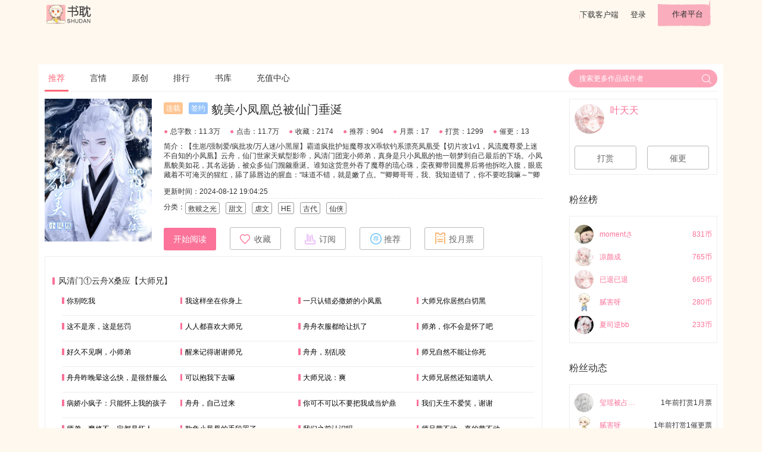

--- FILE ---
content_type: text/html; charset=UTF-8
request_url: https://www.shubl.com/book/book_detail/100752083
body_size: 18609
content:
<!DOCTYPE html>
<html lang="en">
<head>
    <meta charset="UTF-8">
    <!--    todo 百度站长申请-->
    <meta name="baidu-site-verification" content="##81BLZ1C2Te" />
    <title>貌美小凤凰总被仙门垂涎最新章节(叶天天),貌美小凤凰总被仙门垂涎无弹窗全文阅读-书耽</title>
    <meta name="keywords" content="貌美小凤凰总被仙门垂涎,貌美小凤凰总被仙门垂涎全文阅读,,貌美小凤凰总被仙门垂涎最新章节"/>
    <meta name="description" content="貌美小凤凰总被仙门垂涎是作者叶天天倾情打造的一部小说，书耽第一时间提供貌美小凤凰总被仙门垂涎小说最新章节以及貌美小凤凰总被仙门垂涎全文阅读。页面清爽无广告，访问速度快。"/>
    <link rel="shortcut icon" href="https://www.shubl.com/resources/images/icon/ShuDan_Icon_32_R.png">

    <link rel="stylesheet" type="text/css" href='https://www.shubl.com/resources/css/jquery-ui.min.css'/>
    <link rel="stylesheet" type="text/css" href='https://www.shubl.com/resources/css/ui.css'/>
    <link rel="stylesheet" type="text/css" href='https://www.shubl.com/resources/css/style.css'/>
    <link rel="stylesheet" type="text/css" href='https://www.shubl.com/resources/js/plugins/dropdown/dropdown.css'/>

    <script type="text/javascript" language="javascript" src='https://www.shubl.com/resources/js/jquery-3.2.1.min.js'></script>
    <script type="text/javascript" language="javascript" src='https://www.shubl.com/resources/js/jquery-ui.min.js'></script>
    <script type="text/javascript" language="javascript" src='https://www.shubl.com/resources/js/plugins/dropdown/dropdown.js'></script>
    <script type="text/javascript">
        var SD = SD || {};
        SD.config = {jsPath:'https://www.shubl.com/resources/js', rootPath:'https://www.shubl.com/'};
        SD.book = {book_id: 100752083, chapter_id: "", up_reader_id: 5861035, is_paid: 1};
        SD.userinfo = {reader_id: 0, reader_name: '""', avatar_thumb_url: '""', vip_lv: ""};
        SD.reader_other_info = {"exp_lv_list":{"1":"\u65e0\u540d\u5c0f\u53d7","2":"\u521d\u5165\u8150\u95e8","3":"\u521d\u7aa5\u8150\u5f84","4":"\u767d\u53d7\u8d77\u5bb6","5":"\u4e00\u7247\u803d\u5fc3","6":"\u9e33\u9e33\u76f8\u62b1","7":"\u7eaf\u7231\u60c5\u957f","8":"\u53ef\u653b\u53ef\u53d7","9":"\u6709\u8150\u65e0\u7c7b","10":"\u8150\u5982\u4e1c\u6d77","11":"\u8150\u95e8\u6c38\u5b58","12":"\u65e0\u53cc\u7ec5\u58eb","13":"\u653b\u5fb7\u65e0\u91cf","14":"\u4e07\u53d7\u65e0\u7586","15":"\u51fa\u5165\u5e73\u5b89"},"vip_lv_list":["\u666e\u901a","\u4f1a\u5458","\u521dV","\u9ad8V","\u94bbV"]}    </script>
    <script type="text/javascript" src="https://www.shubl.com/resources/js/base.js"></script>
    <script>
        var _hmt = _hmt || [];
        (function() {
            var hm = document.createElement("script");
            hm.src = "//hm.baidu.com/hm.js?3c839f98d7d8b725181063a036813536";
            var s = document.getElementsByTagName("script")[0];
            s.parentNode.insertBefore(hm, s);
        })();
    </script>
</head>
<body class="index-bg">

<div id="header">
    <div class="container">
        <a href="https://www.shubl.com/index" id="logo"></a>
        <div class="right pull-right">
            <a target="_blank" href="http://app.shubl.com" id="download_btn">下载客户端</a>
                            <a target="_blank"  href="https://www.shubl.com/signup/login?redirect=https%3A%2F%2Fwww.shubl.com%2Fbook%2Fbook_detail%2F100752083">登录</a>
                        <a target="_blank" href="http://author.shubl.com" id="author_platform_btn">作者平台</a>
        </div>
    </div>
</div>


<div id="dialog-tip" class="dialog_box">
    <div class="dialog-tip-text" ></div>
    <a class="close-btn"> X </a>
</div>

<!-- 登录弹窗 -->
<div id="J_LoginBox" style="display:none">
    <!--弹出式登录框-->
    <form class="login-form m-t form-box" action="https://www.shubl.com/signup/doLogin" method="post" name="J_LoginForm" id="J_LoginForm">
        <input type="hidden" name="verify_type" id="verify_type" value="5">
        <input type="hidden" name="redirect" value="https://www.shubl.com/book/book_detail/100752083">
        <div class="login-form-group">
            <div class="login-form-label">
                <i class="icon-user"></i>邮箱/手机号
            </div>
            <input class="login-form-input username" placeholder="手机号/邮箱" name="username" id ="username">
        </div>
        <script>
            SD.util.loadGeetest = function () {
                if (window.geetestCaptchaObj) {
                    return;
                }
                var head = document.getElementsByTagName("head")[0];
                var s = document.createElement("script");
                s.src = "https://www.shubl.com/resources/js/gt.js";
                head.appendChild(s);
                s.onload = s.onreadystatechange = function() {
                    if (!this.readyState || 'loaded' === this.readyState || 'complete' === this.readyState) {
                        var handlerEmbed = function (captchaObj) {
                            window.geetestCaptchaObj = captchaObj;
                            send_code_onSuccess(captchaObj);
                        };
                        $.ajax({
                            // 获取id，challenge，success（是否启用failback）
                            url: "https://www.shubl.com/signup/geetest_captcha?t=" + (new Date()).getTime(), // 加随机数防止缓存
                            type: "get",
                            dataType: "json",
                            success: function (data) {
                                // 使用initGeetest接口
                                // 参数1：配置参数
                                // 参数2：回调，回调的第一个参数验证码对象，之后可以使用它做appendTo之类的事件
                                initGeetest({
                                    gt: data.gt,
                                    challenge: data.challenge,
                                    product: "bind", // 产品形式，包括：float，embed，popup。注意只对PC版验证码有效
                                    offline: !data.success // 表示用户后台检测极验服务器是否宕机，一般不需要关注
                                    // 更多配置参数请参见：http://www.geetest.com/install/sections/idx-client-sdk.html#config
                                }, handlerEmbed);
                            }
                        });
                    }
                }
            }
        </script>
        <div class="login-form-group m-t-s">
            <input maxlength="4" type="text" class="login-form-input input-small receive-code" name="receive-code" placeholder="验证码" style="margin-right:18px;">
            <button type="button" class="btn btn-default" id="J_GetReceiveCode"><span>获取验证码</span><b class="J_Timer" style="display:none"><i>60</i>秒</b></button>
        </div>
        <div>
            <button type="submit" class="btn btn-primary m-t">登  录</button>
        </div>
      <!--  <div class="text-left m-t">
            <input id="autoLogin" checked="checked" name="autoLogin" value="1" type="checkbox">
            <label for="#autoLogin" class="small" style="display:inline-block;width: 39%">记住密码</label>
            <a target="_blank" class="text-gray small" href="">注册</a>
            <a target="_blank" class="text-gray small pull-right" href="">忘记密码 ></a>
        </div>-->
        <div class="linethrough-label m-t-l">
                        <label class="small">第三方登录</label>
        </div>
        <div class="text-center">
                        <a target="_blank" href="https://www.shubl.com/signup/qqlogin" class="icon-app-qq"></a>
            <!--            <i class="icon-app-wechat"></i>-->
        </div>
    </form>
    <a class="close-btn"> X </a>
</div>
<script type="text/javascript" src="https://www.shubl.com/resources/js/plugins/jquery.validate/jquery.validate.min.js"></script>
<script type="text/javascript" src="https://www.shubl.com/resources/js/form.js"></script><!--container start-->
<link href="https://www.shubl.com/resources/fonts/iconfont.css" rel="stylesheet">
<style>
    .row .left {
        width: 74%;
        float: left;
    }
    .row .right {
        float: right;
        margin-left: 3%;
        width: 22%;
    }
    .book-info-box {
        position: relative;
        margin: 0.625rem 0;
    }
    .book-info-box::after {
        display: table;
        content: '';
        clear: both;
    }
    .book-info-box .icon-point{
        color: #fa7298;
        padding-right: 4px;
    }
    .book-img {
        top: 0;
        left: 0;
        position: absolute;
        width: 180px;
        height: 240px;
        margin-right: 18px;
    }
    .book-info {
        font-size: 0.75rem;
        margin-left: 200px;
    }
    .book-info:after {
        display: table;
        clear: both;
        content: '';
    }
    .tag {
        /*width: 2.375rem;*/
        height: 1.25rem;
        line-height: 1.25rem;
        border: solid 1px #999999;
        border-radius: 3px;
        font-size: 0.75rem;
        text-align: center;
        float: left;
        padding: 0 0.25rem;
        margin-bottom: 10px;
    }
    .tag + .tag {
        margin-left: 0.625rem;
    }
    .book-title {
        margin: 0.375rem 0 1.125rem 0;
        font-size: 1.25rem;
        line-height: 1.5rem;
    }
    .book-title .tag {
        border: none;
        color: #fff;
    }
    .tag-lianzai {
        background: #ffc592;
    }
    .tag-qianyue {
        background: #99c5fc;
        margin: 0 0.375rem;
    }
    .book-info-numbers > span {
        display: inline;
        float: left;
        line-height: 0.875rem;
        margin-right: 1rem;
    }
    .book-brief {
        margin: 0.625rem 0;
        height: 62px;
        line-height: 1rem;
        overflow: hidden;
        text-overflow: ellipsis;
        word-break: break-all;
    }
    .box {
        border: solid 1px #eee;
        padding: 0.5rem;
        margin-bottom: 1rem;
    }
    .chapter-list {
        padding: 2rem 0.75rem;
    }

    .chapter-title, .articles > span {
        position: relative;
        display: block;
        padding-left: 0.685em;
        font-size: 0.875rem;
    }
    .articles {
        margin: 1rem 0 1.5rem 1rem;
    }
    .articles > span {
        height: 2rem;
        font-size: .75rem;
        width: 25%;
        float: left;
        padding-bottom: 0.625rem;
        overflow: hidden;
        text-overflow: ellipsis;
        white-space: nowrap;
    }
    hr {
        clear: both;
        border: solid 1px #eee;
        border-top: none;
        margin: 0.625rem 0;
    }
    .chapter-title:before, .articles > span:before {
        position: absolute;
        display: block;
        top: 0.15rem;
        left: 0;
        content: '';
        background: #fa7298;
        width: 0.3em;
        height: 0.875em;
        border-radius: 0.15em;
    }
    .articles > span:before {
        border-radius: 0
    }
    .chapter:after, .articles:after {
        display: table;
        clear: both;
        content: '';
    }
    .user-info {
        line-height: 1.42857143;
    }
    .user-info .short_username{
        max-width: 30%;
        overflow: hidden;
        text-overflow: ellipsis;
        white-space: nowrap;
    }
    .member-list .avatar > img {
        width: 32px;
        height: 32px;
    }
    .member-list .user-info {
        margin: 0.375rem 0;
        color: #fa7298;
        font-size: 0.75rem;
        line-height: 32px !important;
    }
    #tabs::before {
        position: relative;
        display: none;
    }
    .ui-widget-header {
        text-indent: 0;
    }
    .ui-tabs .ui-tabs-nav li {
        margin-right: 2.875rem;
    }
    .ui-tabs .ui-tabs-nav li a {
        padding: 0 !important;
        margin-bottom: 2px;
    }
    .ui-state-active a, .ui-state-active a:link, .ui-state-active a:visited {
        color: #fa7298 !important;
        border-bottom: solid 3px #fa7298;
    }
    .number {
        position: absolute;
        top: 0;
        right: 10px;
    }
    .comment-input-row {
        position: relative;
        padding: 20px 0 18px 0;
    }
    .comment-input-box:after {
        clear: both;
        display: table;
        content: '';
    }
    .comment-input-box .comment-input {
        width: 100%;
        background-color: #f9f9f9;
        border: 1px solid #dadada;
        border-radius: 4px;
        font-size: 14px;
        height: 108px;
        margin: 27px auto 0;
        padding: 5px 10px;
        /*width: 898px;*/
        word-break: break-all;
        overflow: auto;
        resize: none;
    }
    .chapter-comment-form input:focus, .comment-input-box .comment-input:focus {
        border-color: #feb8b8;
        box-shadow: 0 0 3px #fa7298;
        outline: medium none;
        transition: border 0.2s linear 0s, box-shadow 0.2s linear 0s;
    }

    .comment-input-box .comment-submit {
        /*width: 20%;*/
        height: 48px;
        margin-top: 10px;
        /*height: 4rem;*/
        background: #fa7298;
        border: none;
        margin-left: 0.5rem;
        font-size: 0.875rem;
        color: #fff;
        float: right;
        padding: 14px;
        border-radius: 3px;
        display: inline-block;
        text-align: center;
    }
    .comment-list {
        font-size: 0.75rem;
        /*line-height: 2rem;*/
    }
    .comment {
        font-size: 12px;
        margin: 1rem 0;
        border-top: solid 1px #eee;
    }
    .comment::after {
        clear: both;
        display: table;
        content: '';
    }
    .comment > .row:first-child {
        border-top: solid 1px #eee;
        padding: 10px 0;
    }
    .comment > .row:first-child > .c-right {
        float: left;
        width: 760px;
        margin-left: 6px;
    }
    .comment .name {
        font-size: 14px;
    }
    .comment .level {
        line-height: 1rem;
    }
    .comment .comment-content {
        margin-top: 16px;
    }
    .comment .state {
        color: #999;
        margin-top: 16px;
    }
    .comment .state a {
        color: inherit;
        margin-left: 32px;
    }
    .comment-input-row .avatar > img{
        margin-top: 6px;
    }
    .sub-coment-list {
        display: block;
        padding-left: 60px;
        /*border-bottom: solid 1px #eee;*/
    }
    .sub-coment-list .comment {
        border: 0
    }
    .btn-expand {
        width: 92%;
        float: right;
        height: 44px;
        line-height: 44px;
        margin-top: 20px;
        border-radius: 10px
    }
    .text-muted {
        color: #999;
    }
    .J_ReplyList .page,.J_CommentList .page{
        padding-bottom: 20px;
    }

    .chapter_item a{
        max-width: 40px;
    }
    .chapter_item .lock{
        height: inherit;
    }
    .chapter_item .unlock{
        height: inherit;
    }

    .avatar img.comment-avatar{
        height: 30px;
        width: 30px;
    }

    .reply-list {
        background: #f0f0f0 none repeat scroll 0 0;
        border: 1px solid #dcdcdc;
        border-radius: 5px;
        margin-left: 40px;
        /*padding-left: 40px;*/
    }
    .reply-list p {
        border-bottom: 1px solid #dcdcdc;
        color: #000000;
        padding-right: 70px;
        position: relative;
    }
    .reply-list p, .reply-list div {
        padding: 6px 13px;
        font: 100 14px/24px 'microsoft yahei';
        text-align: left;
        margin: 0;
    }
    .reply-list .reply-list-page {
        /*float: right;*/
        /*padding: 0;*/
        text-align: left;
        height: 40px;
    }
    .reply-list-page .pageIn {
        color: #5191d2;
        padding: 0;
    }
    .reply-list-page .page a{
        border-radius:0;!important;
        height: 20px;!important;
        line-height: 20px;!important;
        width: 20px;!important;
        font-size: 12px;!important;
    }
    .reply-list-page .page .prev a,.reply-list-page .page .next a{
        border-radius:0;!important;
        height: 20px;!important;
        line-height: 20px;!important;
        width: 40px;!important;
    }
    .reply-list-page .page a::after{
        content: none;
    }

    .promotion-info{
        background: #f77672;
        position: relative;
        width: 80px;
        left: 100px;
        /*top: -3px;*/
        border-radius: 0 0 5px 5px;
        text-align: center;
        color: #eee;
        /*font-size: 20px;*/
        height: 25px;
        line-height: 25px;
    }
</style>
<div id="main_content" style="margin-top:60px;">
    <div class="container white-bg">
        <nav id="nav_header" class="nav-header">
            <a href="https://www.shubl.com/index" class="active">推荐</a>
            <a href="https://www.shubl.com/index/yanqing">言情</a>
            <a href="https://www.shubl.com/index/danmei">原创</a>
<!--            <a href="--><?//= site_url('index/tongren')?><!--">同人</a>-->
            <a href="https://www.shubl.com/index/rank_index">排行</a>
            <a href="https://www.shubl.com/index/book_list">书库</a>
            <a href="https://www.shubl.com/recharge">充值中心</a>
            <div class="pull-right">
                <div id="search_wrap">
                    <form class="search-form" action="" method="get" target="_blank" onsubmit="return false">
                        <input name="keyword" autocomplete='off' type="text" x-webkit-speech="" data-type="1" x-webkit-grammar="builtin:translate" placeholder="搜索更多作品或作者" data-url="https://www.shubl.com/index/get_search_book_list/{key}">
                        <button type="submit" id="search"></button>
                    </form>
                </div>
            </div>
        </nav>

        <div class="row">
            <div class="left">
                <div class="row book-info-box">
                    <img class="book-img lazyload"  src="https://www.shubl.com/default.jpg" alt="貌美小凤凰总被仙门垂涎"data-original="https://dede-cdn.shubl.com/uploads/allimg/c240505/b539ba84b21fc05fa9edf905345bb45b.png" />
                                        <div class="book-info">
                        <div class="book-title">
                                                        <div class="tag tag-lianzai">连载</div>
                                                                                    <div class="tag tag-qianyue">签约</div>
                                                        <span>貌美小凤凰总被仙门垂涎</span>
                        </div>
                <div class="row book-info-numbers">
                <span>
                  <i class="icon-point">●</i>总字数：11.3万                </span>
                <span>
                  <i class="icon-point">●</i>点击：11.7万                </span>
                <span>
                  <i class="icon-point">●</i>收藏：2174                </span>
                <span>
                  <i class="icon-point">●</i>推荐：904                </span>
                <span>
                  <i class="icon-point">●</i>月票：17                </span>
                <span>
                  <i class="icon-point">●</i>打赏：1299                </span>
                <span>
                  <i class="icon-point">●</i>催更：13                </span>
                </div>
                        <div class="book-brief">
                            简介：【生崽/强制爱/疯批攻/万人迷/小黑屋】霸道疯批护短魔尊攻X乖软钓系漂亮凤凰受【切片攻1v1，风流魔尊爱上迷不自知的小凤凰】云舟，仙门世家天赋型影帝，风清门团宠小师弟，真身是只小凤凰的他一朝梦到自己最后的下场。小凤凰貌美如花，其名远扬，被众多仙门觊觎垂涎。谁知这货意外吞了魔尊的琉心珠，栾夜卿带回魔界后将他拆吃入腹，眼底藏着不可淹灭的猩红，舔了舔唇边的腥血：“味道不错，就是嫩了点。”“卿卿哥哥，我、我知道错了，你不要吃我嘛～”“卿卿哥哥，我这样坐在你身上，后宫的宠妃姐姐看了不会生气吧？”为了不让自己落得梦中的下场，小凤凰云舟发挥自己毕生所学的绿茶演技，一口一个卿卿哥哥喊的魔尊心软。“想回去？行啊，给本座把孩子生下。”“卿卿哥哥……舟舟怕疼，不要生了。”云舟眼尾缀着盈泪，捂着腹部微微隆起的软肉止不住哭恳着。心里却将栾夜卿杀了上千次：去你的孩子，我一定要把这孽种扼杀在小小的摇篮里。魔尊眼神漠然，掐着他的下巴：“不许撒娇，给本座生。”宝宝们看这里：①魔尊是洁的，双洁。看着风流而已，其实很深情的，是没有后宫的。②攻就一个切片，前期强制。③小凤凰不是双性，私设生崽。④前方高能，有大把副cp出没，等你来解锁。                        </div>
                        <div style="border-bottom: dashed 1px #e5e5e5; height: 1.5rem; line-height:1.5rem; margin-bottom:0.375rem;">更新时间：2024-08-12 19:04:25</div>
                        <div class="row">
                            <span class="pull-left">分类：</span>
                                                            <span class="tag">救赎之光</span>
                                                            <span class="tag">甜文</span>
                                                            <span class="tag">虐文</span>
                                                            <span class="tag">HE</span>
                                                            <span class="tag">古代</span>
                                                            <span class="tag">仙侠</span>
                                                    </div>
                        <div class="row">
                                                        <button onclick="window.open('https://www.shubl.com/chapter/book_chapter_detail/103916268')" class="btn btn-primary">开始阅读</button>
                                                                                        <button data-favor="0" data-book-id="100752083" class="btn btn-default J_Favor">
                                    <span class="icon icon-star"></span><span class="J_FavorText">收藏</span>
                                </button>
                                                        <button onclick="openDialod('subscribe')" class="btn btn-default">
                                <i class="icon icon-subscribe"></i>订阅
                            </button>
                            <button onclick="openDialod('recommend')" class="btn btn-default">
                                <i class="icon icon-recommend"></i>推荐
                            </button>
                            <button onclick="openDialod('monthlyTicket')" class="btn btn-default">
                                <i class="icon icon-monthly-ticket"></i>投月票
                            </button>
                        </div>
                    </div>
                </div><!--end of book info -->
                <div id="chapter_list" class="box chapter-list">
                    <div class="chapter">
                                                    <div class="chapter-title">风清门①云舟X桑应【大师兄】</div>
                            <div class="articles">
                                                            <span class="chapter_item">
                                                                                                            <a href="https://www.shubl.com/chapter/book_chapter_detail/103916268" target="_blank" style="color: #000000">
                                                                        你别吃我                                    </a>
                                </span>
                                                                                            <span class="chapter_item">
                                                                                                            <a href="https://www.shubl.com/chapter/book_chapter_detail/103926905" target="_blank" style="color: #000000">
                                                                        我这样坐在你身上                                    </a>
                                </span>
                                                                                            <span class="chapter_item">
                                                                                                            <a href="https://www.shubl.com/chapter/book_chapter_detail/103930165" target="_blank" style="color: #000000">
                                                                        一只认错必撒娇的小凤凰                                    </a>
                                </span>
                                                                                            <span class="chapter_item">
                                                                                                            <a href="https://www.shubl.com/chapter/book_chapter_detail/103946411" target="_blank" style="color: #000000">
                                                                        大师兄你居然白切黑                                    </a>
                                </span>
                                <hr>                                                            <span class="chapter_item">
                                                                                                            <a href="https://www.shubl.com/chapter/book_chapter_detail/104307282" target="_blank" style="color: #000000">
                                                                        这不是亲，这是惩罚                                    </a>
                                </span>
                                                                                            <span class="chapter_item">
                                                                                                            <a href="https://www.shubl.com/chapter/book_chapter_detail/104307500" target="_blank" style="color: #000000">
                                                                        人人都喜欢大师兄                                    </a>
                                </span>
                                                                                            <span class="chapter_item">
                                                                                                            <a href="https://www.shubl.com/chapter/book_chapter_detail/104307553" target="_blank" style="color: #000000">
                                                                        舟舟衣服都给让扒了                                    </a>
                                </span>
                                                                                            <span class="chapter_item">
                                                                                                            <a href="https://www.shubl.com/chapter/book_chapter_detail/104307579" target="_blank" style="color: #000000">
                                                                        师弟，你不会是怀了吧                                    </a>
                                </span>
                                <hr>                                                            <span class="chapter_item">
                                                                                                            <a href="https://www.shubl.com/chapter/book_chapter_detail/104307600" target="_blank" style="color: #000000">
                                                                        好久不见啊，小师弟                                    </a>
                                </span>
                                                                                            <span class="chapter_item">
                                                                                                            <a href="https://www.shubl.com/chapter/book_chapter_detail/104308009" target="_blank" style="color: #000000">
                                                                        醒来记得谢谢师兄                                    </a>
                                </span>
                                                                                            <span class="chapter_item">
                                                                                                            <a href="https://www.shubl.com/chapter/book_chapter_detail/104308161" target="_blank" style="color: #000000">
                                                                        舟舟，别乱咬                                    </a>
                                </span>
                                                                                            <span class="chapter_item">
                                                                                                            <a href="https://www.shubl.com/chapter/book_chapter_detail/104308164" target="_blank" style="color: #000000">
                                                                        师兄自然不能让你死                                    </a>
                                </span>
                                <hr>                                                            <span class="chapter_item">
                                                                                                            <a href="https://www.shubl.com/chapter/book_chapter_detail/104308205" target="_blank" style="color: #000000">
                                                                        舟舟昨晚晕这么快，是很舒服么                                    </a>
                                </span>
                                                                                            <span class="chapter_item">
                                                                                                            <a href="https://www.shubl.com/chapter/book_chapter_detail/104315642" target="_blank" style="color: #000000">
                                                                        可以抱我下去嘛                                    </a>
                                </span>
                                                                                            <span class="chapter_item">
                                                                                                            <a href="https://www.shubl.com/chapter/book_chapter_detail/104316275" target="_blank" style="color: #000000">
                                                                        大师兄说：爽                                    </a>
                                </span>
                                                                                            <span class="chapter_item">
                                                                                                            <a href="https://www.shubl.com/chapter/book_chapter_detail/104316858" target="_blank" style="color: #000000">
                                                                        大师兄居然还知道哄人                                    </a>
                                </span>
                                <hr>                                                            <span class="chapter_item">
                                                                                                            <a href="https://www.shubl.com/chapter/book_chapter_detail/104317276" target="_blank" style="color: #000000">
                                                                        病娇小疯子：只能怀上我的孩子                                    </a>
                                </span>
                                                                                            <span class="chapter_item">
                                                                                                            <a href="https://www.shubl.com/chapter/book_chapter_detail/104317714" target="_blank" style="color: #000000">
                                                                        舟舟，自己过来                                    </a>
                                </span>
                                                                                            <span class="chapter_item">
                                                                                                            <a href="https://www.shubl.com/chapter/book_chapter_detail/104318087" target="_blank" style="color: #000000">
                                                                        你可不可以不要把我成当炉鼎                                    </a>
                                </span>
                                                                                            <span class="chapter_item">
                                                                                                            <a href="https://www.shubl.com/chapter/book_chapter_detail/104318529" target="_blank" style="color: #000000">
                                                                        我们天生不爱笑，谢谢                                    </a>
                                </span>
                                <hr>                                                            <span class="chapter_item">
                                                                                                            <a href="https://www.shubl.com/chapter/book_chapter_detail/104318922" target="_blank" style="color: #000000">
                                                                        师弟，魔修不一定都是坏人                                    </a>
                                </span>
                                                                                            <span class="chapter_item">
                                                                                                            <a href="https://www.shubl.com/chapter/book_chapter_detail/104319570" target="_blank" style="color: #000000">
                                                                        欺负小凤凰的手段罢了                                    </a>
                                </span>
                                                                                            <span class="chapter_item">
                                                                                                            <a href="https://www.shubl.com/chapter/book_chapter_detail/104320126" target="_blank" style="color: #000000">
                                                                        我们之前认识吗                                    </a>
                                </span>
                                                                                            <span class="chapter_item">
                                                                                                            <a href="https://www.shubl.com/chapter/book_chapter_detail/104320506" target="_blank" style="color: #000000">
                                                                        师兄带不动，真的带不动                                    </a>
                                </span>
                                <hr>                                                            <span class="chapter_item">
                                                                                                            <a href="https://www.shubl.com/chapter/book_chapter_detail/104320966" target="_blank" style="color: #000000">
                                                                        大师兄每天都在骗人                                    </a>
                                </span>
                                                                                            <span class="chapter_item">
                                                                                                            <a href="https://www.shubl.com/chapter/book_chapter_detail/104321397" target="_blank" style="color: #000000">
                                                                        这个魔尊好没礼貌                                    </a>
                                </span>
                                                                                            <span class="chapter_item">
                                                                                                            <a href="https://www.shubl.com/chapter/book_chapter_detail/104321845" target="_blank" style="color: #000000">
                                                                        他不是一个好师兄                                    </a>
                                </span>
                                                                                            <span class="chapter_item">
                                                                                                            <a href="https://www.shubl.com/chapter/book_chapter_detail/104322097" target="_blank" style="color: #000000">
                                                                        想和我纠缠不清，又舍不得爱我                                    </a>
                                </span>
                                <hr>                                                            <span class="chapter_item">
                                                                                                            <a href="https://www.shubl.com/chapter/book_chapter_detail/104322229" target="_blank" style="color: #000000">
                                                                        【完】小凤凰，逃                                    </a>
                                </span>
                                                                                        </div>
                                                    <div class="chapter-title">魔界②云舟X栾夜卿【卿卿哥哥】</div>
                            <div class="articles">
                                                            <span class="chapter_item">
                                                                                                            <a href="https://www.shubl.com/chapter/book_chapter_detail/104323201" target="_blank" style="color: #000000">
                                                                        “你是在勾引本座么？”                                    </a>
                                </span>
                                                                                            <span class="chapter_item">
                                                                                                            <a href="https://www.shubl.com/chapter/book_chapter_detail/104324249" target="_blank" style="color: #000000">
                                                                        “这是什么？”“本座赐你的合欢散。”                                    </a>
                                </span>
                                                                                            <span class="chapter_item">
                                                                                                            <a href="https://www.shubl.com/chapter/book_chapter_detail/104324806" target="_blank" style="color: #000000">
                                                                        “他好像，被魔尊弄脏了。”                                    </a>
                                </span>
                                                                                            <span class="chapter_item">
                                                                                                            <a href="https://www.shubl.com/chapter/book_chapter_detail/104325326" target="_blank" style="color: #000000">
                                                                        “你来伺候本座沐浴。”                                    </a>
                                </span>
                                <hr>                                                            <span class="chapter_item">
                                                                                                            <a href="https://www.shubl.com/chapter/book_chapter_detail/104325854" target="_blank" style="color: #000000">
                                                                        “这么哭，是想让本座心疼么？”                                    </a>
                                </span>
                                                                                            <span class="chapter_item">
                                                                                                            <a href="https://www.shubl.com/chapter/book_chapter_detail/104325924" target="_blank" style="color: #000000">
                                                                        来自舟舟的一封信❤️                                    </a>
                                </span>
                                                                                            <span class="chapter_item">
                                                                            <i class="lock"><img src="https://www.shubl.com/resources/images/lock.png"></i>
                                                                                                            <a href="https://www.shubl.com/chapter/book_chapter_detail/104326095" target="_blank" style="color: #000000">
                                                                        【怀崽】“本座不允许你哭。”                                    </a>
                                </span>
                                                                                            <span class="chapter_item">
                                                                            <i class="lock"><img src="https://www.shubl.com/resources/images/lock.png"></i>
                                                                                                            <a href="https://www.shubl.com/chapter/book_chapter_detail/104326719" target="_blank" style="color: #000000">
                                                                        “本座才不哄他。”                                    </a>
                                </span>
                                <hr>                                                            <span class="chapter_item">
                                                                            <i class="lock"><img src="https://www.shubl.com/resources/images/lock.png"></i>
                                                                                                            <a href="https://www.shubl.com/chapter/book_chapter_detail/104327440" target="_blank" style="color: #000000">
                                                                        “一只小凤凰罢了，本座养他。”                                    </a>
                                </span>
                                                                                            <span class="chapter_item">
                                                                            <i class="lock"><img src="https://www.shubl.com/resources/images/lock.png"></i>
                                                                                                            <a href="https://www.shubl.com/chapter/book_chapter_detail/104327604" target="_blank" style="color: #000000">
                                                                        “又在想桑应了，是么？”                                    </a>
                                </span>
                                                                                            <span class="chapter_item">
                                                                            <i class="lock"><img src="https://www.shubl.com/resources/images/lock.png"></i>
                                                                                                            <a href="https://www.shubl.com/chapter/book_chapter_detail/104328053" target="_blank" style="color: #000000">
                                                                        “舟舟这里隆起了一些，有感觉么？”                                    </a>
                                </span>
                                                                                            <span class="chapter_item">
                                                                            <i class="lock"><img src="https://www.shubl.com/resources/images/lock.png"></i>
                                                                                                            <a href="https://www.shubl.com/chapter/book_chapter_detail/104328892" target="_blank" style="color: #000000">
                                                                        “舟舟用这里伺候过桑应么？”                                    </a>
                                </span>
                                <hr>                                                            <span class="chapter_item">
                                                                            <i class="lock"><img src="https://www.shubl.com/resources/images/lock.png"></i>
                                                                                                            <a href="https://www.shubl.com/chapter/book_chapter_detail/104329365" target="_blank" style="color: #000000">
                                                                        “云舟的身，看够了么？”                                    </a>
                                </span>
                                                                                            <span class="chapter_item">
                                                                                                            <a href="https://www.shubl.com/chapter/book_chapter_detail/104329742" target="_blank" style="color: #000000">
                                                                        请假条                                    </a>
                                </span>
                                                                                            <span class="chapter_item">
                                                                                                            <a href="https://www.shubl.com/chapter/book_chapter_detail/104332657" target="_blank" style="color: #000000">
                                                                        请假条                                    </a>
                                </span>
                                                                                            <span class="chapter_item">
                                                                            <i class="lock"><img src="https://www.shubl.com/resources/images/lock.png"></i>
                                                                                                            <a href="https://www.shubl.com/chapter/book_chapter_detail/104329910" target="_blank" style="color: #000000">
                                                                        “舟舟用这里……帮你。”                                    </a>
                                </span>
                                <hr>                                                            <span class="chapter_item">
                                                                            <i class="lock"><img src="https://www.shubl.com/resources/images/lock.png"></i>
                                                                                                            <a href="https://www.shubl.com/chapter/book_chapter_detail/104330377" target="_blank" style="color: #000000">
                                                                        “喜欢，是什么感觉？”                                    </a>
                                </span>
                                                                                            <span class="chapter_item">
                                                                            <i class="lock"><img src="https://www.shubl.com/resources/images/lock.png"></i>
                                                                                                            <a href="https://www.shubl.com/chapter/book_chapter_detail/104331258" target="_blank" style="color: #000000">
                                                                        “谁教你说运转内力要脱衣服的？”                                    </a>
                                </span>
                                                                                            <span class="chapter_item">
                                                                            <i class="lock"><img src="https://www.shubl.com/resources/images/lock.png"></i>
                                                                                                            <a href="https://www.shubl.com/chapter/book_chapter_detail/104331776" target="_blank" style="color: #000000">
                                                                        “卿卿哥哥，你可以抱我一会儿吗？”                                    </a>
                                </span>
                                                                                            <span class="chapter_item">
                                                                                                            <a href="https://www.shubl.com/chapter/book_chapter_detail/104334729" target="_blank" style="color: #000000">
                                                                        通通通知                                    </a>
                                </span>
                                <hr>                                                            <span class="chapter_item">
                                                                            <i class="lock"><img src="https://www.shubl.com/resources/images/lock.png"></i>
                                                                                                            <a href="https://www.shubl.com/chapter/book_chapter_detail/104337692" target="_blank" style="color: #000000">
                                                                        “你想摸一下宝宝吗？”                                    </a>
                                </span>
                                                                                            <span class="chapter_item">
                                                                                                            <a href="https://www.shubl.com/chapter/book_chapter_detail/104340554" target="_blank" style="color: #000000">
                                                                        通知                                    </a>
                                </span>
                                                                                            <span class="chapter_item">
                                                                                                            <a href="https://www.shubl.com/chapter/book_chapter_detail/104399381" target="_blank" style="color: #000000">
                                                                        最后的通知                                    </a>
                                </span>
                                                                                        </div>
                                            </div>
                </div>
                <div style="margin: 0.8rem 0 ;">
                    <a style="font-size: 16px;display: block;width: 200px;height: 40px;line-height: 40px;margin: 0 auto;" href="https://app.shubl.com" class="btn btn-primary" target='_blank'>下载App与作者互动</a>
                </div>
            </div>
            <div class="right">
                <div class="box m-t-s">
                    <div class="user-info m-n">
                        <a class="avatar pull-left" target="_blank" href="https://www.shubl.com/reader/get_homepage_info/5861035">
                            <img class="lazyload user-img" data-original="https://avatar-cdn.shubl.com/novel/img-2024-06/5861035/avatar/thumb_da44295d9f5c363c12fe74ac169ad08f.jpeg" src="https://www.shubl.com/resources/images/avatar-default.png">
                        </a>
                        <div class="pull-left">
                            <div class="username text-primary">叶天天</div>
<!--                            <div class="smaller">个性签名~~~~~</div>-->
                        </div>
                                            </div>
                    <div class="row m-t">
                        <button onclick="openDialod('reward')" class="btn btn-default btn-large" style="width:45%">打赏</button>
                        <button onclick="openDialod('update')" class="btn btn-default btn-large" style="width:45%; margin-left:6%">催更</button>
                    </div>
                </div>
                <div style="padding: 1rem 0">粉丝榜</div>
                <div class="box" id="J_FansList" v-cloak>
                    <ul class="member-list">
                        <div class="empty-box" v-if="reader_list.length==0">暂无粉丝</div>
                        <li class="user-info" v-for="book_fans_info in reader_list">
                            <a class="avatar pull-left" target="_blank" :href="'https://www.shubl.com/reader/get_homepage_info/'+book_fans_info.reader_info.reader_id">
                                <img class="lazyload"  :data-original="book_fans_info.reader_info.avatar_thumb_url" >
                            </a>
                            <div class="pull-left username text-primary">{{ book_fans_info.reader_info.reader_name }}</div>
                            <div class="pull-right">{{ book_fans_info.book_total_hlb }}币</div>
                        </li>
                    </ul>
<!--                    <div class="text-center">-->
<!--                        <a class="text-primary smaller">&gt;&gt;查看更多</a>-->
<!--                    </div>-->
                </div>
                <div style="padding: 1rem 0">粉丝动态</div>
                <div class="box" id="J_OperateList" v-cloak>
                    <ul class="member-list">
                        <div class="empty-box" v-if="consume_list.length==0">暂无粉丝动态</div>
                        <li class="user-info" v-for="consume_info in consume_list">
                            <a class="avatar pull-left" target="_blank" :href="'https://www.shubl.com/reader/get_homepage_info/'+consume_info.reader_info.reader_id">
                                <img class="lazyload"  :data-original="consume_info.reader_info.avatar_thumb_url" >
                            </a>
                            <div class="short_username pull-left username text-primary">{{consume_info.reader_info.reader_name}}</div>
                            <div class="pull-right text-default">{{consume_info.operate_text}}</div>
                        </li>
                    </ul>
<!--                    <div class="text-center">-->
<!--                        <a class="text-primary smaller">&gt;&gt;查看更多</a>-->
<!--                    </div>-->
                </div>
            </div>
        </div>

    </div>
</div>

<!-- 下载弹窗 -->
<div id="J_DownloadAPP" style="display:none;text-align: center">
        <div style="margin: 20px;font-weight: bolder">
            下载书耽APP,阅读本书
        </div>
        <div style="color: #575757">
            更多精彩互动等你来参与，尽在书耽APP
        </div>
        <div style="margin: 20px;">
            <button onclick="window.open('http://app.shubl.com','_blank')" class="btn btn-primary">立即下载</button>
        </div>
        <a class="close-btn"> X </a>
</div>

<!--分页组件template-->
<script type="text/x-template" id="pageComponent">
    <div class="page" v-show="allpage>1">
        <li class="prev" v-show="currentPage != 1 && allpage > 3" @click="goto(1)" ><a href="javascript:;">首页</a></li>
        <li class="prev" v-show="currentPage != 1" @click="goto(currentPage-1)" ><a href="javascript:;">上一页</a></li>
        <li v-for="index in pages" @click="goto(index)" :class="{'selected':currentPage == index}" :key="index">
            <a href="javascript:;" >{{index}}</a>
        </li>
        <li class="next" v-show="allpage != currentPage && allpage != 0 " @click="goto(currentPage+1)"><a href="javascript:;" >下一页</a></li>
        <li class="next" v-show="allpage != currentPage && allpage > 3 " @click="goto(allpage)"><a href="javascript:;" >尾页</a></li>

        <div class="page-search" v-show="page_search">
            <span>跳转到</span>
            <input type="text" value="" class="skipBox" name="directPageNum" v-model='inputPage'>
            <span>/<i>{{allpage}}</i>页</span>
            <a href="javascript:void(0);" class="go" @click="goto(inputPage)">GO</a>
        </div>
    </div>
</script>
<!--评论组件template-->
<script type="text/x-template" id="commentComponent">
    <ul :data-page="realPage" class="sub-coment-list J_CommentList" v-show="comment_amount>0">
        <li v-for="(comment_info,key) in comment_list" class="comment" v-show="(!btn_expand_show)||key<3" :id="'comment_id_'+comment_info.comment_id">
            <div class="row" :data-comment-id="comment_info.comment_id">
                <a target="_blank" :href="SD.config.rootPath+'/reader/get_homepage_info/'+comment_info.reader_info.reader_id">
                    <div class="avatar">
                        <img class="lazyload comment-avatar"  :data-original="comment_info.reader_info.avatar_thumb_url" >
                    </div>
                </a>
                <div class="pull-left">
                    <div>
                        <span class="name">
                            <a target="_blank" :href="SD.config.rootPath+'/reader/get_homepage_info/'+comment_info.reader_info.reader_id">
                                {{comment_info.reader_info.reader_name}}
                            </a>
                        </span>
                        <span class="text-muted">{{comment_info.ctime}}</span></div>
                    <div class="comment-content">{{comment_info.comment_content}}</div>
                </div>
                <div class="state row clear">
                    <div class="pull-right">
                        <a @click="comment_info.reply_box_status=!comment_info.reply_box_status"><i class="iconfont icon-huifu"></i>{{comment_info.reply_amount}}</a>
                    </div>
                </div>
                <div class="comment-input-box" v-if="comment_info.reply_box_status">
                    <textarea v-model="comment_info.reply_content" class="J_CommentInput comment-input" maxlength="150" placeholder="发表回复"></textarea>
                    <div class="clearfix ly-mt10 repo">
                        <div class="ly-fr">
                            <button @click="submit_reply(comment_info)" class="comment-submit">回复</button>
                        </div>
                    </div>
                </div>
            </div>
            <reply_compoent :reply_amount="comment_info.reply_amount" :comment_id="comment_info.comment_id"></reply_compoent>
        </li>
        <button @click="btn_expand_close=true" v-show="btn_expand_show" class="btn btn-expand">点击展开全部评论</button>
        <page_component v-show="!btn_expand_show&&totalPage>1" :parent_node="'review_id_'+review_id" :allpage="totalPage" @up-current-page="index => currentPage = index"></page_component>
    </ul>
</script>
<!--回复组件template-->
<script type="text/x-template" id="replyComponent">
    <div :data-page="realPage" class="reply-list ly-mt10 J_ReplyList" v-show="reply_amount>0">
        <p v-for="(reply_info,key) in reply_list" :data-reply-id="reply_info.reply_id" v-show="(!btn_expand_show)||key<3">
            <a :href="SD.config.rootPath+'/reader/get_homepage_info/'+reply_info.reader_info.reader_id" target="_blank">{{reply_info.reader_info.reader_name}}</a>:
            {{reply_info.reply_content}}
        </p>
        <div v-show="btn_expand_show">
            <span>还有<span>{{reply_list.length-3}}</span>条回复，</span>
            <a style="color: #fa7298" @click="btn_expand_close=true" href="javascript:;">点击查看</a>
        </div>
        <div class="reply-list-page" v-show="!btn_expand_show&&totalPage>1">
            <page_component :parent_node="'comment_id_'+comment_id" :allpage="totalPage" @up-current-page="index => currentPage = index"></page_component>
        </div>
    </div>
</script>

<!-- 用户操作 -->


<div id="dialog_recommend" style="display:none">
    <div id="tabs-recommend">
        <ul>
            <li><a href="#tabs_recommend">推荐</a></li>
            <li><a href="#tabs_reward">打赏</a></li>
            <li><a href="#tabs_update">催更</a></li>
            <li><a href="#tabs_monthly_ticket">月票</a></li>
            <li><a href="#tabs_subscribe">订阅</a></li>
            <a class="close-btn" style="top: 2px"><i class="iconfont icon-close"></i> </a>
        </ul>
        <!-- 推荐 -->
        <div id="tabs_recommend" class="J_GiveGift">
            <div>推荐票余额：<b class="J_Recommend">0</b></div>
            <div class="m-t">
                <label>推荐票数：</label>
                <div class="btn-group">
                    <button class="btn btn-default btn-small no-minus J_noMinus">-</button>
                    <input type="text" value="1" class="text-amount J_NumResult" maxlength="10">
                    <button class="btn btn-default btn-small no-plus J_noPlus">+</button>
                    <!--<button class="btn btn-default btn-small">All</button>-->
                </div>
            </div>
            <hr/>
            <div class="text-center">
                <button class="J_BoxSubmit btn btn-light-pink btn-large">投票</button>
            </div>
        </div>
        <!-- 打赏 -->
        <div id="tabs_reward" class="J_GiveGift">
            <div>耽币余额：<b class="J_HLB">0</b>
                <a target="_blank" href="https://www.shubl.com/recharge" class="text-primary">去充值</a></div>
            <div class="m-t" style="border: dashed 1px #999; border-radius:3px; padding: 1.25rem;">
                选择打赏的耽币
                <ul>
                    <!--打赏道具-->
                                            <li class="reward_list J_rewardItem active" data-hlb="100">
                            <img src="https://dede-cdn.shubl.com/images/reward/web_juhua.png">
                            <span>100耽币</span>
                        </li>
                                            <li class="reward_list J_rewardItem " data-hlb="233">
                            <img src="https://dede-cdn.shubl.com/images/reward/web_daopian.png">
                            <span>233耽币</span>
                        </li>
                                            <li class="reward_list J_rewardItem " data-hlb="666">
                            <img src="https://dede-cdn.shubl.com/images/reward/web_pibian.png">
                            <span>666耽币</span>
                        </li>
                                            <li class="reward_list J_rewardItem " data-hlb="999">
                            <img src="https://dede-cdn.shubl.com/images/reward/web_wen.png">
                            <span>999耽币</span>
                        </li>
                                            <li class="reward_list J_rewardItem " data-hlb="2000">
                            <img src="https://dede-cdn.shubl.com/images/reward/web_jianfeizao.png">
                            <span>2000耽币</span>
                        </li>
                                            <li class="reward_list J_rewardItem " data-hlb="5000">
                            <img src="https://dede-cdn.shubl.com/images/reward/web_laosiji.png">
                            <span>5000耽币</span>
                        </li>
                                            <li class="reward_list J_rewardItem " data-hlb="10000">
                            <img src="https://dede-cdn.shubl.com/images/reward/web_haoche.png">
                            <span>10000耽币</span>
                        </li>
                                            <li class="reward_list J_rewardItem " data-hlb="100000">
                            <img src="https://dede-cdn.shubl.com/images/reward/web_nanpiao.png">
                            <span>100000耽币</span>
                        </li>
                                    </ul>
            </div>
            <hr/>
            <div class="text-center">
                <button class="J_BoxSubmit btn btn-light-pink btn-large">打赏</button>
            </div>
        </div>
        <!-- 催更 -->
        <div id="tabs_update" class="J_Prop">
            <div>耽币余额：<b class="J_HLB">0</b>
                <a target="_blank" href="https://www.shubl.com/recharge" class="text-primary">去充值</a></div>
            <div class="row m-t">
                <div class="col-2">
                    <i class="icon icon-big-clock"></i>
                </div>
                <div class="col-10">
                    <p>拥有 <b class="J_OwnBlade">0</b> </p>
                    <p>单价<span class="J_BladePrice">100</span>耽币</p>
                    <p>需购道具：<b class="J_BladeNum">1</b> x 催更票</p>
                    <p>应付总额：<b class="J_Consume">100</b> 耽币</p>
                </div>
            </div>
            <div class="m-t blade-amount J_BladeAmount">
                <label>催更票数：</label>
                <div class="btn-group">
                    <button class="btn btn-default btn-small no-minus J_noMinus">-</button>
                    <input type="text" value="1" class="text-amount J_NumResult" maxlength="10">
                    <button class="btn btn-default btn-small no-plus J_noPlus">+</button>
                </div>
            </div>
            <hr/>
            <div class="text-center">
                <button class="J_BoxSubmit btn btn-light-pink btn-large">确认</button>
            </div>
        </div>
        <!-- 月票 -->
        <div id="tabs_monthly_ticket" class="J_GiveGift">
            <div>月票余额：<b class="J_Stock">0</b></div>
            <div class="m-t">
                <label>打赏数量：</label>
                <div class="btn-group">
                    <button class="btn btn-default btn-small no-minus J_noMinus">-</button>
                    <input type="text" value="1" class="text-amount J_NumResult" maxlength="10">
                    <button class="btn btn-default btn-small no-plus J_noPlus">+</button>
                </div>
            </div>
            <hr/>
            <div class="text-center">
                <button class="J_BoxSubmit btn btn-light-pink btn-large">投票</button>
            </div>
        </div>
        <!-- 订阅 -->
        <div id="tabs_subscribe">
            <div>耽币余额：<b class="J_HLB">0</b>
                赠币余额：<b class="J_GHLB">0</b>
                <a target="_blank" href="https://www.shubl.com/recharge" class="text-primary">去充值</a></div>
            <div class="m-t">
                <!--<label>遇到收费章节自动购买 <span class="text-muted smaller">（价格超过1500耽币送月票）</span></label>-->
                                                <label>全本订阅 <span class="text-muted smaller">（需购章节：12 章，应付总额：180 个耽币）</span></label>
                                                    <br><span>您将购买：【怀崽】“本座不允许你哭。”</span>
                    <span>至：“你想摸一下宝宝吗？”</span>
                
                
                            </div>
            <hr/>
            <div class="text-center">
                                <button class="J_BuyBook btn btn-light-pink btn-large" style="width:30%">全本订阅
                                    </button>
            </div>
        </div>
    </div>
</div>
<script type="text/javascript" language="javascript" src='https://www.shubl.com/resources/js/dialog-form.js'></script>

<script type="text/javascript" language="javascript" src='https://www.shubl.com/resources/js/vue.min.js'></script>

<script>

    $(function(){
        $("#tabs-comment").tabs();
        //粉丝榜
        fans_list = new Vue({
            el: '#J_FansList',
            data: {
                reader_list:[]
            }
        });

        //粉丝动态
        operate_list=new Vue({
            el: '#J_OperateList',
            data: {
                consume_list:[]
            }
        });

        loadFansList();//加载粉丝榜数据
        loadOperateList();//加载粉丝动态数据

        //评论区
        //分页组件
        var page_component= Vue.extend({
            template: '#pageComponent',
            name: 'page_component',
            props: {
                allpage:{//总页数
                    type: Number,
                    require: true
                },
                currentPage:{//当前page
                    type: Number,
                    require: false,
                    default: 1
                },
                showItem:{//显示页数长度
                    type: Number,
                    require: false,
                    default: 5
                },
                inputPage:{//显示页数长度
                    type: Number,
                    require: false,
                    default: 1
                },
                'parent_node':{
                    type: String,
                    require: false,
                    default: ''
                },
                'page_search':{
                    type:Boolean,
                    require: false,
                    default: false
                }
            },
            computed:{
                pages:function(){
                    var pag = [];
                    if( this.currentPage < this.showItem ){ //如果当前的激活的项 小于要显示的条数
                        //总页数和要显示的条数那个大就显示多少条
                        var i = Math.min(this.showItem,this.allpage);
                        while(i){
                            pag.unshift(i--);
                        }
                    }else{ //当前页数大于显示页数了
                        var middle = this.currentPage - Math.floor(this.showItem / 2 ),//从哪里开始
                            i = this.showItem;
                        if( middle >  (this.allpage - this.showItem)  ){
                            middle = (this.allpage - this.showItem) + 1
                        }
                        while(i--){
                            pag.push( middle++ );
                        }
                    }
                    return pag
                }
            },
            methods:{
                goto:function(index){
                    if (isNaN(index)) return;
                    if (index == this.currentPage) return;
                    if (index>this.allpage) index=this.allpage;
                    if (index<1) index=1;
                    this.currentPage = index;
                    this.inputPage=index;
                    this.$emit('up-current-page', index);
                    if (this.parent_node!=''){
                        var $parent_node= $('#'+this.parent_node);
                        $('html,body').animate({scrollTop:$parent_node.offset().top-400}, 800);
                    }
                }
            }
        });
        //回复组件
        var reply_compoent= Vue.extend({
            template: '#replyComponent',
            name: 'reply_compoent',
            components: {
                'page_component' : page_component
            },
            props: {
                reply_amount:{//回复数
                    type: Number,
                    require: true
                },
                currentPage:{//当前page
                    type: Number,
                    require: false,
                    default: 1
                },
                comment_id:{//评论id
                    type: Number,
                    require: true
                },
                reply_list:{//书评评论
                    type: Array,
                    require: false,
                    default: function () {
                        return []
                    }
                },
                btn_expand_close:{//展开按钮关闭
                    type: Boolean,
                    require: false,
                    default: false
                }
            },
            computed:{
                btn_expand_show:function () {
                  if (this.reply_list.length>3&&!this.btn_expand_close){
                      return true;
                  } else {
                      return false;
                  }
                },
                totalPage:function () {
                    return Math.ceil(this.reply_amount/10)
                },
                realPage: function(){
                    var currentPage=this.currentPage-1;
                    var comment_id=this.comment_id;
                    var reply_amount=this.reply_amount;
                    var self=this;
                    var count=10;
                    var reply_list=[];
                    if (reply_amount==0){
                        return currentPage;
                    }
                    $.ajax({
                        url:SD.config.rootPath+'book/get_review_comment_reply_list',
                        dataType:'json',
                        data:{
                            comment_id:comment_id,
                            page:currentPage,
                            count:count
                        },
                        complete:function () {
                            self.reply_list=reply_list;
                        },
                        success:function(res){
                            if(res.code == 100000){
                                reply_list=res.data.review_comment_reply_list;
                                $('img.lazyload').length && lazyloadHandle();
                            }
                        },
                        error:function(){
                            console.log('网络错误');
                        }
                    });
                    return currentPage;
                }
            },
            methods:{
            }
        });
        //评论组件
        var comment_compoent= Vue.extend({
            template: '#commentComponent',
            name: 'comment_compoent',
            components: {
                'page_component' : page_component,
                'reply_compoent':reply_compoent
            },
            props: {
                comment_amount:{//总评论数
                    type: Number,
                    require: true
                },
                currentPage:{//当前page
                    type: Number,
                    require: false,
                    default: 1
                },
                review_id:{//书评id
                    type: Number,
                    require: true
                },
                comment_list:{//书评评论
                    type: Array,
                    require: false,
                    default: function () {
                        return []
                    }
                },
                btn_expand_close:{//展开按钮关闭
                    type: Boolean,
                    require: false,
                    default: false
                }
            },
            computed:{
                btn_expand_show:function () {
                    if (this.comment_list.length>3&&!this.btn_expand_close){
                        return true;
                    } else {
                        return false;
                    }
                },
                totalPage:function () {
                    return Math.ceil(this.comment_amount/10)
                },
                realPage: function(){
                    var currentPage=this.currentPage-1;
                    var review_id=this.review_id;
                    var comment_amount=this.comment_amount;
                    var self=this;
                    var count=10;
                    var comment_list=[];
                    if (comment_amount==0){
                        return currentPage;
                    }
                    $.ajax({
                        url:SD.config.rootPath+'book/get_review_comment_list',
                        dataType:'json',
                        data:{
                            review_id:review_id,
                            page:currentPage,
                            count:count
                        },
                        complete:function () {
                            self.comment_list=comment_list;
                        },
                        success:function(res){
                            if(res.code == 100000){
                                comment_list=res.data.review_comment_list;
                                $('img.lazyload').length && lazyloadHandle();
                            }
                        },
                        error:function(){
                            console.log('网络错误');
                        }
                    });
                    return currentPage;
                }
            },
            methods:{
                submit_reply:function (comment_info) {
                    if (SD.userinfo.reader_id==0){
                        SD.util.loginDialog();
                        return;
                    }
                    console.log(comment_info);
                    //ajax 一步提交
                    comment_info.reply_box_status=false;
                    $.ajax({
                        url:SD.config.rootPath+'book/add_review_comment_reply',
                        dataType:'json',
                        data:{
                            comment_id:comment_info.comment_id,
                            reply_content:comment_info.reply_content,
                            old_reader_id:comment_info.reader_info.reader_id
                        },
                        complete:function () {
                        },
                        success:function(res){
                            if(res.code == 100000){
                                comment_info.reply_amount++;
                                comment_info.reply_content='';
                                $('img.lazyload').length && lazyloadHandle();
                            }
                            SD.util.alert(res.tip,3);
                        },
                        error:function(){
                            console.log('网络错误');
                            SD.util.alert('网络错误',3);
                        }
                    });

                }
            }
        });
        //书评容器
        var reviewList=new Vue({
            el: '#J_ReviewList',
            components: {
                'page_component' : page_component,
                'comment_compoent':comment_compoent
            },
            data:{
                book_id:SD.book.book_id,
                review_amount:76,
                currentPage:1,
                review_list:[],
                submit_review_content:''
            },
            computed:{
                totalPage:function () {
                    return Math.ceil(this.review_amount/10)
                },
                realPage: function(){
                    var currentPage=this.currentPage-1;
                    var book_id=this.book_id;
                    var self=this;
                    var count=10;
                    var review_list=[];
                    $.ajax({
                        url:SD.config.rootPath+'book/get_review_list',
                        dataType:'json',
                        data:{
                            book_id:book_id,
                            page:currentPage,
                            count:count
                        },
                        complete:function () {
                            self.review_list=review_list;
                        },
                        success:function(res){
                            if(res.code == 100000){
                                review_list=res.data.review_list;
                                $('img.lazyload').length && lazyloadHandle();
                            }
                        },
                        error:function(){
                            console.log('网络错误');
                        }
                    });
                    return currentPage;
                }
            },
            methods: {
                zan:function (review_info) {
                    if (SD.userinfo.reader_id==0){
                        SD.util.loginDialog();
                        return;
                    }
                    if (review_info.is_like==1){
                        return;
                    }
                    $.ajax({
                        url:SD.config.rootPath+'book/like_review',
                        dataType:'json',
                        data:{
                            review_id:review_info.review_id
                        },
                        complete:function () {
                        },
                        success:function(res){
                            if(res.code == 100000){
                                review_info.like_amount++;
                                if (review_info.is_unlike>0){//已点黑
                                    review_info.unlike_amount--;
                                }
                                review_info.is_like=1;
                                review_info.is_unlike=0;
                            }else {
                                SD.util.alert(res.tip,3);
                            }
                        },
                        error:function(){
                            console.log('网络错误');
                            SD.util.alert('网络错误',3);
                        }
                    });
                },
                hei:function (review_info) {
                    if (SD.userinfo.reader_id==0){
                        SD.util.loginDialog();
                        return;
                    }
                    if (review_info.is_unlike==1){
                        return;
                    }
                    $.ajax({
                        url:SD.config.rootPath+'book/unlike_review',
                        dataType:'json',
                        data:{
                            review_id:review_info.review_id
                        },
                        complete:function () {
                        },
                        success:function(res){
                            if(res.code == 100000){
                                review_info.unlike_amount++;
                                if (review_info.is_like>0){//已点赞
                                    review_info.like_amount--;
                                }
                                review_info.is_like=0;
                                review_info.is_unlike=1;
                            }else {
                                SD.util.alert(res.tip,3);
                            }
                        },
                        error:function(){
                            console.log('网络错误');
                            SD.util.alert('网络错误',3);
                        }
                    });
                },
                submit_review:function () {
                    if (SD.userinfo.reader_id==0){
                        SD.util.loginDialog();
                        return;
                    }
                    var self=this;
                    $('html,body').animate({scrollTop:$('#J_ReviewList').offset().top-400}, 800);
                    if (self.submit_review_content.length<=0){
                        SD.util.alert('书评不能为空',3);
                        return;
                    }
                    $.ajax({
                        url:SD.config.rootPath+'book/add_review',
                        dataType:'json',
                        data:{
                            book_id:self.book_id,
                            review_content:self.submit_review_content
                        },
                        complete:function () {
                        },
                        success:function(res){
                            if(res.code == 100000){
                                self.review_list.unshift(res.data.review_info);
                                self.review_amount++;
                                self.submit_review_content='';
                                $('img.lazyload').length && lazyloadHandle();
                            }
                            SD.util.alert(res.tip,3);
                        },
                        error:function(){
                            console.log('网络错误');
                            SD.util.alert('网络错误',3);
                        }
                    });
                },
                submit_comment:function (review_info) {
                    if (SD.userinfo.reader_id==0){
                        SD.util.loginDialog();
                        return;
                    }
                    //ajax 提交
                    review_info.comment_box_status=false;
                    $.ajax({
                        url:SD.config.rootPath+'book/add_review_comment',
                        dataType:'json',
                        data:{
                            review_id:review_info.review_id,
                            comment_content:review_info.comment_content
                        },
                        complete:function () {
                        },
                        success:function(res){
                            if(res.code == 100000){
                                review_info.comment_amount++;
                                review_info.comment_content='';
                                $('img.lazyload').length && lazyloadHandle();
                            }
                            SD.util.alert(res.tip,3);
                        },
                        error:function(){
                            console.log('网络错误');
                            SD.util.alert('网络错误',3);
                        }
                    });
                }
            }
        })
        //吐槽容器
        var tsukkomiList=new Vue({
            el: '#J_TsukkomiList',
            components: {
                'page_component' : page_component
            },
            data:{
                book_id:SD.book.book_id,
                tsukkomi_amount:710,
                currentPage:1,
                tsukkomi_list:[]
            },
            computed:{
                totalPage:function () {
                    return Math.ceil(this.tsukkomi_amount/10)
                },
                realPage: function(){
                    var currentPage=this.currentPage-1;
                    var book_id=this.book_id;
                    var self=this;
                    var count=10;
                    var tsukkomi_list=[];
                    if (this.tsukkomi_amount==0){
                        return currentPage;
                    }
                    $.ajax({
                        url:SD.config.rootPath+'book/get_book_tsukkomi_list',
                        dataType:'json',
                        data:{
                            book_id:book_id,
                            page:currentPage,
                            count:count
                        },
                        complete:function () {
                            self.tsukkomi_list=tsukkomi_list;
                        },
                        success:function(res){
                            if(res.code == 100000){
                                tsukkomi_list=res.data.book_tsukkomi_list;
                                $('img.lazyload').length && lazyloadHandle();
                            }
                        },
                        error:function(){
                            console.log('网络错误');
                        }
                    });
                    return currentPage;
                }
            },
            methods: {
                zan:function (tsukkomi_info) {
                    if (SD.userinfo.reader_id==0){
                        SD.util.loginDialog();
                        return;
                    }
                    if (tsukkomi_info.is_like==1){
                        return;
                    }
                    $.ajax({
                        url:SD.config.rootPath+'chapter/like_tsukkomi',
                        dataType:'json',
                        data:{
                            tsukkomi_id:tsukkomi_info.tsukkomi_id
                        },
                        complete:function () {
                        },
                        success:function(res){
                            if(res.code == 100000){
                                tsukkomi_info.like_amount++;
                                if (tsukkomi_info.is_unlike>0){//已点黑
                                    tsukkomi_info.unlike_amount--;
                                }
                                tsukkomi_info.is_like=1;
                                tsukkomi_info.is_unlike=0;
                            }else {
                                SD.util.alert(res.tip,3);
                            }
                        },
                        error:function(){
                            console.log('网络错误');
                            SD.util.alert('网络错误',3);
                        }
                    });
                },
                hei:function (tsukkomi_info) {
                    if (SD.userinfo.reader_id==0){
                        SD.util.loginDialog();
                        return;
                    }
                    if (tsukkomi_info.is_unlike==1){
                        return;
                    }
                    $.ajax({
                        url:SD.config.rootPath+'chapter/unlike_tsukkomi',
                        dataType:'json',
                        data:{
                            tsukkomi_id:tsukkomi_info.tsukkomi_id
                        },
                        complete:function () {
                        },
                        success:function(res){
                            if(res.code == 100000){
                                tsukkomi_info.unlike_amount++;
                                if (tsukkomi_info.is_like>0){//已点赞
                                    tsukkomi_info.like_amount--;
                                }
                                tsukkomi_info.is_like=0;
                                tsukkomi_info.is_unlike=1;
                            }else {
                                SD.util.alert(res.tip,3);
                            }
                        },
                        error:function(){
                            console.log('网络错误');
                            SD.util.alert('网络错误',3);
                        }
                    });
                },
                submit_reply:function (tsukkomi_info) {
                    if (SD.userinfo.reader_id==0){
                        SD.util.loginDialog();
                        return;
                    }
                    var self=this;
                    //ajax 提交
                    tsukkomi_info.reply_box_status=false;
                    $.ajax({
                        url:SD.config.rootPath+'chapter/add_tsukkomi',
                        dataType:'json',
                        data:{
                            book_id:tsukkomi_info.book_id,
                            chapter_id:tsukkomi_info.chapter_id,
                            paragraph_index:tsukkomi_info.paragraph_index,
                            old_reader_id:tsukkomi_info.reader_info.reader_id,
                            tsukkomi_content:tsukkomi_info.reply_content
                        },
                        complete:function () {
                        },
                        success:function(res){
                            if(res.code == 100000){
                                self.tsukkomi_amount++;
                                tsukkomi_info.reply_content='';
                                $('img.lazyload').length && lazyloadHandle();
                                $('html,body').animate({scrollTop:$('#J_TsukkomiList').offset().top-400}, 800);
                            }
                            SD.util.alert(res.tip,3);
                        },
                        error:function(){
                            console.log('网络错误');
                            SD.util.alert('网络错误',3);
                        }
                    });
                }
            }
        })
    });
    function lazyloadHandle() {
        SD.util.require('jquery.lazyload', function(){
            $("img.lazyload").lazyload({
                threshold : 300,
                failure_limit: 200,
                skip_invisible : false
            });
        });
    }

    function loadFansList() {
        $.ajax({
            url: "https://www.shubl.com/book/get_book_fans_list",
            dataType: 'json',
            data: {
                book_id: SD.book.book_id,
                count: 5
            },
            success: function (res) {
                if (res.code == 100000) {
                    //vue双向绑定
                    fans_list.reader_list = res.data.book_fans_list.reader_list;
                    $('img.lazyload').length && lazyloadHandle();
                }
            },
            error: function () {
                SD.util.alert('网络错误');
            }
        });
    }
    function loadOperateList() {
        $.ajax({
            url:"https://www.shubl.com/book/get_book_operate_list",
            dataType:'json',
            data:{
                book_id:SD.book.book_id,
                count:5
            },
            success:function(res){
                if(res.code == 100000){
                    //vue双向绑定
                    operate_list.consume_list=res.data.book_operate_list.consume_list;
                    $('img.lazyload').length && lazyloadHandle();
                }
            },
            error:function(){
                SD.util.alert('网络错误');
            }
        });
    }

    function downloadApp(){
        $( "#J_DownloadAPP" ).dialog({
            modal: true,
            width:300,
            create: function() {
                var dialog = $(this);
                dialog.find('.close-btn').click(function(){
                    dialog.dialog("close");
                })
            }
        });
    }
</script><div id="footer" class="">
    <div class="container">
        <div class="friend-link">
            <div class="tit">友情链接</div>
            <ul>
                <li>
                    <a href="https://www.duread.cn" target="_blank">独阅读</a>
                </li>
            </ul>
        </div>
        <div id="footer_links_row">
            <div class="pull-left m-r-l">
                <div style="font-size: 44px;">书耽</div>
            </div>
            <div class="pull-left m-r-l">
<!--                <a target="_blank" class="link text-primary text-underline">关于我们</a>-->
<!--                <a target="_blank" class="link">联系我们</a>-->
            </div>
            <div class="pull-left">
                <a target="_blank" href="http://app.shubl.com/setting/get_author_bonus" class="text-primary link text-underline">作者福利</a>
                <a target="_blank" href="http://app.shubl.com/setting/event/privacypolicy" class="link">免责声明</a>
                <a target="_blank" href="http://app.shubl.com/setting/view_about_sign" class="link">签约制度</a>
            </div>
            <!--<div class="pull-left" style="margin-left: 30px">
                <a target="_blank" href="" class="text-primary link text-underline">网编福利</a>
            </div>-->
            <div class="pull-right m-r-l">
<!--                <a id="footer-icon-webchart"></a>-->
                <a id="footer-icon-qq"></a>
                <a id="footer-icon-phone"></a>
                <div id="contact">
                    <span>微博：@书耽文学</span><br>
                    <span>客服：0571—88667962</span><br>
                    <span>问题反馈群：630611933</span><br>
                    <span>版权业务联系人-淡风 QQ：</span><br>
                    <span>3614922414（加好友请备注合作来意）</span>
                </div>
            </div>
        </div>
        <hr>
        <div id="copyright">
            <p>Copyright  2017-2024 Hangzhou Meng Jun Network Technology Co, Ltd 保留所有权力 |
                浙公网安备 33011002012925号
                <a rel="nofollow" style="color: #bbbbbb" target="_blank" href="https://beian.miit.gov.cn">浙ICP备2025148804号</a>
            </p>
            <p>
                 浙网文[2025]0055-022号
            </p>
<!--            <p>-->
<!--                增值电信业务经营许可证 浙B2-20201263-->
<!--                <a rel="nofollow" style="color: #bbbbbb" target="_blank" href="https://dede-cdn.shubl.com/images/www/%E8%90%8C%E5%86%9B.jpg">营业执照</a>-->
<!--            </p>-->
            <!--<p>
                <a target="_blank" href="http://www.beian.gov.cn/portal/registerSystemInfo?recordcode=33011002012925">
                    <span><img src="https://www.shubl.com/resources/images/record.png"></span>
                    <span>浙公网安备 33011002012925号</span>
                </a>
            </p>-->
            <p>杭州更更网络科技有限公司 版权所有 |
                <a style="color: #bbbbbb" target="_blank" href="https://www.shubl.com/index/event/book_rule">
                    作品发布条例
                </a>
                |
                <a style="color: #bbbbbb" target="_blank" href="https://www.shubl.com/index/event/reg_policy">
                    注册条款（含未成年人使用条款）
                </a>
            </p>
            <p>请所有作者发布作品时务必遵守国家互联网信息管理办法规定，我们拒绝任何内容违法的小说，一经发现，即作删除！举报电话：0571—88667962</p>
            <p>本站所收录作品、社区话题、书库评论及用户上传内容或图片等均属用户个人行为，与本站立场无关</p>
        </div
    </div>
</div>
</body>
</html>